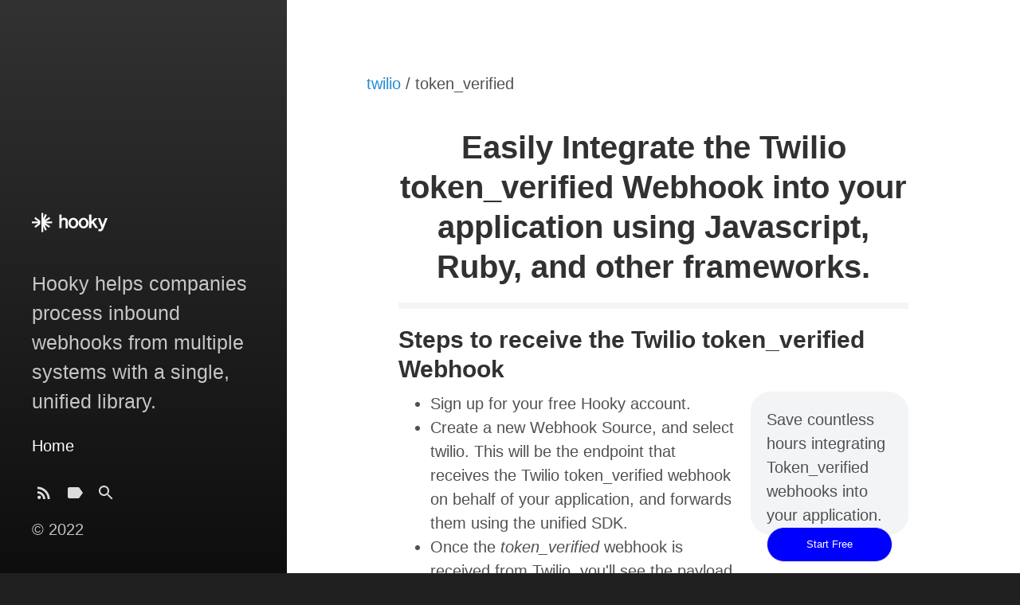

--- FILE ---
content_type: text/html
request_url: https://kb.gethooky.com/events/twilio-tokenverified-webhook.html
body_size: 3352
content:
<!DOCTYPE html>
<html lang="en-us">

  <head>
  <link href="https://gmpg.org/xfn/11" rel="profile" />
  <meta http-equiv="X-UA-Compatible" content="IE=edge" />
  <meta http-equiv="content-type" content="text/html; charset=utf-8" />

  <!-- Enable responsiveness on mobile devices-->
  <meta name="viewport" content="width=device-width, initial-scale=1.0, maximum-scale=1" />
  <link type="application/atom+xml" rel="alternate" href="https://kb.gethooky.com/feed.xml" title="Hooky | Knowledgebase" />
  <!-- Begin Jekyll SEO tag v2.8.0 -->
<title>Easily Integrate the Twilio token_verified Webhook into your application using Javascript, Ruby, and other frameworks. | Hooky Knowledgebase</title>
<meta name="generator" content="Jekyll v4.2.1" />
<meta property="og:title" content="Easily Integrate the Twilio token_verified Webhook into your application using Javascript, Ruby, and other frameworks." />
<meta name="author" content="Feras H." />
<meta property="og:locale" content="en_US" />
<meta name="description" content="Hooky helps companies process inbound webhooks from multiple systems with a single, unified library." />
<meta property="og:description" content="Hooky helps companies process inbound webhooks from multiple systems with a single, unified library." />
<link rel="canonical" href="https://kb.gethooky.com/events/twilio-tokenverified-webhook.html" />
<meta property="og:url" content="https://kb.gethooky.com/events/twilio-tokenverified-webhook.html" />
<meta property="og:site_name" content="Hooky Knowledgebase" />
<meta property="og:type" content="website" />
<meta name="twitter:card" content="summary" />
<meta property="twitter:title" content="Easily Integrate the Twilio token_verified Webhook into your application using Javascript, Ruby, and other frameworks." />
<script type="application/ld+json">
{"@context":"https://schema.org","@type":"WebPage","author":{"@type":"Person","name":"Feras H.","url":"https://twitter.com/buttercloud"},"description":"Hooky helps companies process inbound webhooks from multiple systems with a single, unified library.","headline":"Easily Integrate the Twilio token_verified Webhook into your application using Javascript, Ruby, and other frameworks.","url":"https://kb.gethooky.com/events/twilio-tokenverified-webhook.html"}</script>
<!-- End Jekyll SEO tag -->


  


  <!-- CSS -->
  <link rel="stylesheet" href="/assets/css/main.css" />
  

<link rel="stylesheet" href="https://fonts.googleapis.com/css?family=Abril+Fatface" />

  <!-- Icons -->
  <link rel="apple-touch-icon-precomposed" sizes="144x144" href="/favicon.png" />
<link rel="shortcut icon" href="/favicon.ico" />

  <!-- RSS -->
  <link rel="alternate" type="application/rss+xml" title="RSS" href="/feed.xml" />

  <!-- Additional head bits without overriding original head -->

  <!-- Global site tag (gtag.js) - Google Analytics -->
<script async src="https://www.googletagmanager.com/gtag/js?id=G-BJBDGX6DS8"></script>
<script>
  window.dataLayer = window.dataLayer || [];
  function gtag(){dataLayer.push(arguments);}
  gtag('js', new Date());

  gtag('config', 'G-BJBDGX6DS8');
</script>





</head>


  <body class="default">

    <div id="sidebar">
  <header>
    <div class="site-title">
      <a href="/">
        
          <span class="back-arrow icon"><svg fill="#000000" height="24" viewBox="0 0 24 24" width="24" xmlns="http://www.w3.org/2000/svg">
  <path d="M0 0h24v24H0z" fill="none"/>
  <path d="M20 11H7.83l5.59-5.59L12 4l-8 8 8 8 1.41-1.41L7.83 13H20v-2z"/>
</svg></span>
        
        <!-- Hooky | Knowledgebase -->

        <svg xmlns="http://www.w3.org/2000/svg" width="95.178" height="24" viewBox="0 0 95.178 24">
  <g id="Group_39" data-name="Group 39" transform="translate(4.826 -3.02)">
    <g id="Group_9" data-name="Group 9" transform="translate(29.767 4.907)">
      <path id="Path_11" data-name="Path 11" d="M123.13,14.417a4.507,4.507,0,0,0-3.246-1.142,4.963,4.963,0,0,0-3.279,1.137V9.053h-2.815v17.2h2.815v-7.7a2.758,2.758,0,0,1,.747-1.981,2.7,2.7,0,0,1,1.989-.759,2.326,2.326,0,0,1,1.617.511,1.809,1.809,0,0,1,.557,1.4v8.569h2.815V17.577A4.124,4.124,0,0,0,123.13,14.417Z" transform="translate(-113.791 -9.053)" fill="#fdfeff"/>
      <path id="Path_12" data-name="Path 12" d="M156.268,22.543a5.647,5.647,0,0,0-4.5,1.961,7.536,7.536,0,0,0,.016,9.45,6.191,6.191,0,0,0,8.68.279,1.216,1.216,0,0,0,.2-.191c.023-.027.048-.055.076-.083l.022-.024a7.533,7.533,0,0,0-.005-9.437A5.563,5.563,0,0,0,156.268,22.543Zm2.407,9.695a3.177,3.177,0,0,1-4.464.35,2.4,2.4,0,0,1-.248-.244c-.037-.04-.073-.078-.108-.115a5.625,5.625,0,0,1,.007-6.091,3.156,3.156,0,0,1,4.431-.38,2.609,2.609,0,0,1,.378.376A5.687,5.687,0,0,1,158.675,32.238Z" transform="translate(-138.755 -18.321)" fill="#fdfeff"/>
      <path id="Path_13" data-name="Path 13" d="M197.468,22.544a5.65,5.65,0,0,0-4.5,1.961,7.536,7.536,0,0,0,.016,9.45,6.1,6.1,0,0,0,4.3,1.919l.165,0a6.121,6.121,0,0,0,4.216-1.674,1.148,1.148,0,0,0,.2-.191c.016-.018.03-.035.045-.05l.022-.024a7.532,7.532,0,0,0,0-9.433A5.466,5.466,0,0,0,197.468,22.544Zm2.025,3.246a2.6,2.6,0,0,1,.379.377,5.68,5.68,0,0,1,0,6.08,2.928,2.928,0,0,1-2.421,1.118,2.752,2.752,0,0,1-2.377-1.109,5.559,5.559,0,0,1-.011-6.085A3.155,3.155,0,0,1,199.493,25.79Z" transform="translate(-167.071 -18.322)" fill="#fdfeff"/>
      <path id="Path_14" data-name="Path 14" d="M243.586,14.349v-.792h-2.91l-4.47,4.356V9.054h-2.815v17.2h2.815V21.291l1.162-1.091,3.82,5.833.109.22h3.344l-5.307-7.928Z" transform="translate(-195.989 -9.054)" fill="#fdfeff"/>
      <path id="Path_15" data-name="Path 15" d="M278.071,23.444l-2.8,7.623c-.111.316-.226.645-.344,1l-.351-1L271.8,23.755l-.1-.308h-2.5l-.1.781,4.322,11.132-.4,1a1.922,1.922,0,0,1-.55.876c-.035.023-.065.041-.1.059l-.054.033h-2.755v2.752h2.894a3.236,3.236,0,0,0,1.838-.7,6.264,6.264,0,0,0,1.564-2.536l5.005-12.7.25-.667Z" transform="translate(-220.528 -18.944)" fill="#fdfeff"/>
    </g>
    <g id="Group_10" data-name="Group 10" transform="translate(-4.826 3.02)">
      <path id="Path_16" data-name="Path 16" d="M46.808,13.824l5.888-3.71-.271-.474a10.354,10.354,0,0,0-.614-1l-.328-.459-5.95,3.758,2.858-6.5-.469-.268a6.383,6.383,0,0,0-1.072-.488l-.526-.2-2.4,5.4V3.034h-.537a6.984,6.984,0,0,0-.8-.007c-.117,0-.234.006-.387.008l-.524.066V26.922l.563.068c.1,0,.195.007.289.015.109.008.219.016.336.016h1.063V19.81L46.26,25.1l.524-.2a7.94,7.94,0,0,0,1.08-.492l.463-.265-2.745-6.244,5.774,3.658.33-.462c.224-.32.418-.643.61-.963l.273-.478-5.632-3.586H54.96l.068-.563c0-.084.007-.175.015-.273s.017-.22.017-.321V13.824Zm-1.5,3.737Z" transform="translate(-29.634 -3.02)" fill="#fdfeff"/>
      <path id="Path_17" data-name="Path 17" d="M6.27,21.466,11.2,25.254H3.174v2.283h8.061L6.427,31.264l1.38,1.812L13.681,28.5v-4.12l-6.03-4.731Z" transform="translate(-3.174 -14.451)" fill="#fdfeff"/>
    </g>
  </g>
</svg>


      </a>
    </div>
    <p class="lead">Hooky helps companies process inbound webhooks from multiple systems with a single, unified library.</p>
  </header>
  <nav id="sidebar-nav-links">
  
    <a class="home-link "
        href="/">Home</a>
  
  

  

  <!-- Optional additional links to insert in sidebar nav -->
</nav>


  

  <nav id="sidebar-icon-links">
  

  <a id="subscribe-link"
     class="icon" title="Subscribe" aria-label="Subscribe"
     href="/feed.xml">
    <svg fill="#000000" height="24" viewBox="0 0 24 24" width="24" xmlns="http://www.w3.org/2000/svg">
    <path d="M0 0h24v24H0z" fill="none"/>
    <circle cx="6.18" cy="17.82" r="2.18"/>
    <path d="M4 4.44v2.83c7.03 0 12.73 5.7 12.73 12.73h2.83c0-8.59-6.97-15.56-15.56-15.56zm0 5.66v2.83c3.9 0 7.07 3.17 7.07 7.07h2.83c0-5.47-4.43-9.9-9.9-9.9z"/>
</svg>
  </a>

  
  
  
  

  
    <a id="tags-link"
       class="icon"
       title="Tags" aria-label="Tags"
       href="/tags.html">
      <svg fill="#000000" height="24" viewBox="0 0 24 24" width="24" xmlns="http://www.w3.org/2000/svg">
    <path d="M0 0h24v24H0z" fill="none"/>
    <path d="M17.63 5.84C17.27 5.33 16.67 5 16 5L5 5.01C3.9 5.01 3 5.9 3 7v10c0 1.1.9 1.99 2 1.99L16 19c.67 0 1.27-.33 1.63-.84L22 12l-4.37-6.16z"/>
</svg>
    </a>
  

  
    <a id="search-link"
       class="icon"
       title="Search" aria-label="Search"
       href="/search.html">
      <svg fill="#000000" height="24" viewBox="0 0 24 24" width="24" xmlns="http://www.w3.org/2000/svg">
    <path d="M15.5 14h-.79l-.28-.27C15.41 12.59 16 11.11 16 9.5 16 5.91 13.09 3 9.5 3S3 5.91 3 9.5 5.91 16 9.5 16c1.61 0 3.09-.59 4.23-1.57l.27.28v.79l5 4.99L20.49 19l-4.99-5zm-6 0C7.01 14 5 11.99 5 9.5S7.01 5 9.5 5 14 7.01 14 9.5 11.99 14 9.5 14z"/>
    <path d="M0 0h24v24H0z" fill="none"/>
</svg>
    </a>
  

  <!-- Optional additional links to insert for icons links -->
</nav>

  <p>
  &copy; 2022
</p>

</div>


    <main class="container">
      <div class="centered-wrapper">
        <div class="breadcrumb">
  <a href="/services/twilio.html">
    twilio
  </a>
  / 
  token_verified
</div>

<div class="content">
  <div class="service">
    <div class="title">
      <h1>Easily Integrate the Twilio token_verified Webhook into your application using Javascript, Ruby, and other frameworks.</h1>
      <p></p>
    </div>


    <h2>Steps to receive the Twilio token_verified Webhook</h1>

    <div class="instruction-block">
      <ul>
        <li>Sign up for your free Hooky account.</li>
        <li>Create a new Webhook Source, and select twilio. This will be the endpoint that receives the Twilio token_verified webhook on behalf of your application, and forwards them using the unified SDK.</li>
        
        <li>Once the <em>token_verified</em> webhook is received from Twilio, you'll see the payload under the Live Logs section of your webhook source.</li>
        <li>Next, follow the examples below to integrate the Hooky SDK in Ruby or Javascript, and start receiving webhooks.</li>
      </ul>


      <div class="cta">
        Save countless hours integrating Token_verified webhooks into your application.

        <a href="https://gethooky.com?utm_source=inbound&utm_medium=event&utm_campaign=twilio-tokenverified-webhook&utm_content=top-cta">
          <button>
            Start Free
          </button>
        </a>
      </div>
    </div>
  </div>
</div>


      </div>
    </main>

    <!-- Optional footer content -->

  </body>
</html>


--- FILE ---
content_type: text/css
request_url: https://kb.gethooky.com/assets/css/main.css
body_size: 4144
content:
/* Most of these imports are derived from https://github.com/poole/poole. Designed, built, and released under MIT license by @mdo. */
* { box-sizing: border-box; }

html, body { margin: 0; padding: 0; }

html { font-family: -apple-system, BlinkMacSystemFont, "Segoe UI", "Roboto", "Oxygen", "Ubuntu", "Cantarell", "Fira Sans", "Droid Sans", "Helvetica Neue", Arial, sans-serif; font-size: 1rem; line-height: 1.5; }

@media (min-width: 49rem) { html { font-size: 1.25rem; } }

body { text-size-adjust: 100%; }

main, article, section { display: block; }

a { color: #268bd2; text-decoration: none; }

a:hover, a:focus { text-decoration: underline; }

a strong { color: inherit; }

img { border-radius: 5px; display: block; height: auto; margin: 0 0 1rem; max-width: 100%; }

table { border: 1px solid #e5e5e5; border-collapse: collapse; font-size: 85%; margin-bottom: 1rem; width: 100%; }

td, th { border: 1px solid #e5e5e5; padding: 0.25rem 0.5rem; }

th { text-align: left; }

tbody tr:nth-child(odd) td, tbody tr:nth-child(odd) th { background-color: #f9f9f9; }

button, input[type='text'], input[type='email'], input[type='search'], input[type='submit'] { border: 1px solid #e5e5e5; border-radius: 300px; padding: 1em 1.5em; }

button, input[type='submit'] { background: transparent; border-color: #e5e5e5; color: #268bd2; cursor: pointer; transition: color 0.6s ease-in-out, border-color 0.6s ease-in-out, background 0.6s ease-in-out; }

button:hover, input[type='submit']:hover { background: #268bd2; border-color: #268bd2; box-shadow: 1px 1px 1px rgba(0, 0, 0, 0.16); color: #fff; }

.video-container { overflow: hidden; position: relative; width: 100%; }

.video-container::after { padding-top: 56.25%; display: block; content: ''; }

.video-container iframe { position: absolute; top: 0; left: 0; width: 100%; height: 100%; }

h1, h2, h3, h4, h5, h6, .site-title { color: #313131; font-weight: 600; line-height: 1.25; margin-bottom: 0.5rem; text-rendering: optimizeLegibility; }

h1 { font-size: 2rem; }

h2 { font-size: 1.5rem; margin-top: 1rem; }

h3 { font-size: 1.25rem; margin-top: 1.5rem; }

h4, h5, h6 { font-size: 1rem; margin-top: 1rem; }

p { margin-bottom: 1rem; margin-top: 0; }

strong { color: #303030; }

ul, ol, dl { margin-bottom: 1rem; margin-top: 0; }

dt { font-weight: bold; }

dd { margin-bottom: 0.5rem; }

hr { border: 0; border-bottom: 1px solid #fff; border-top: 1px solid #eee; margin: 1.5rem 0; position: relative; }

abbr { color: #555; font-size: 85%; font-weight: bold; text-transform: uppercase; }

abbr[title] { border-bottom: 1px dotted #e5e5e5; cursor: help; }

blockquote { border-left: 0.25rem solid #e5e5e5; color: #7a7a7a; margin: 0.8rem 0; padding: 0.5rem 1rem; }

blockquote p:last-child { margin-bottom: 0; }

@media (min-width: 30em) { blockquote { padding-left: 1.25rem; padding-right: 5rem; } }

a[href^='#fn:'], a[href^='#fnref:'] { display: inline-block; font-weight: bold; margin-left: 0.1rem; }

.footnotes { font-size: 85%; margin-top: 2rem; }

.lead { font-size: 1.25rem; font-weight: 300; }

a svg { fill: #268bd2; }

a svg, .icon svg { height: 1em; }

.icon { vertical-align: middle; }

.highlight .hll { background-color: #ffc; }

.highlight .c { color: #999; }

/* Comment */
.highlight .err { /* Error */ background-color: #faa; color: #a00; }

.highlight .k { color: #069; }

/* Keyword */
.highlight .o { color: #555; }

/* Operator */
.highlight .cm { /* Comment.Multiline */ color: #09f; font-style: italic; }

.highlight .cp { color: #099; }

/* Comment.Preproc */
.highlight .c1 { color: #999; }

/* Comment.Single */
.highlight .cs { color: #999; }

/* Comment.Special */
.highlight .gd { /* Generic.Deleted */ background-color: #fcc; border: 1px solid #c00; }

.highlight .ge { font-style: italic; }

/* Generic.Emph */
.highlight .gr { color: #f00; }

/* Generic.Error */
.highlight .gh { color: #030; }

/* Generic.Heading */
.highlight .gi { /* Generic.Inserted */ background-color: #cfc; border: 1px solid #0c0; }

.highlight .go { color: #aaa; }

/* Generic.Output */
.highlight .gp { color: #009; }

/* Generic.Prompt */
.highlight .gu { color: #030; }

/* Generic.Subheading */
.highlight .gt { color: #9c6; }

/* Generic.Traceback */
.highlight .kc { color: #069; }

/* Keyword.Constant */
.highlight .kd { color: #069; }

/* Keyword.Declaration */
.highlight .kn { color: #069; }

/* Keyword.Namespace */
.highlight .kp { color: #069; }

/* Keyword.Pseudo */
.highlight .kr { color: #069; }

/* Keyword.Reserved */
.highlight .kt { color: #078; }

/* Keyword.Type */
.highlight .m { color: #f60; }

/* Literal.Number */
.highlight .s { color: #d44950; }

/* Literal.String */
.highlight .na { color: #4f9fcf; }

/* Name.Attribute */
.highlight .nb { color: #366; }

/* Name.Builtin */
.highlight .nc { color: #0a8; }

/* Name.Class */
.highlight .no { color: #360; }

/* Name.Constant */
.highlight .nd { color: #99f; }

/* Name.Decorator */
.highlight .ni { color: #999; }

/* Name.Entity */
.highlight .ne { color: #c00; }

/* Name.Exception */
.highlight .nf { color: #c0f; }

/* Name.Function */
.highlight .nl { color: #99f; }

/* Name.Label */
.highlight .nn { color: #0cf; }

/* Name.Namespace */
.highlight .nt { color: #2f6f9f; }

/* Name.Tag */
.highlight .nv { color: #033; }

/* Name.Variable */
.highlight .ow { color: #000; }

/* Operator.Word */
.highlight .w { color: #bbb; }

/* Text.Whitespace */
.highlight .mf { color: #f60; }

/* Literal.Number.Float */
.highlight .mh { color: #f60; }

/* Literal.Number.Hex */
.highlight .mi { color: #f60; }

/* Literal.Number.Integer */
.highlight .mo { color: #f60; }

/* Literal.Number.Oct */
.highlight .sb { color: #c30; }

/* Literal.String.Backtick */
.highlight .sc { color: #c30; }

/* Literal.String.Char */
.highlight .sd { /* Literal.String.Doc */ color: #c30; font-style: italic; }

.highlight .s2 { color: #c30; }

/* Literal.String.Double */
.highlight .se { color: #c30; }

/* Literal.String.Escape */
.highlight .sh { color: #c30; }

/* Literal.String.Heredoc */
.highlight .si { color: #a00; }

/* Literal.String.Interpol */
.highlight .sx { color: #c30; }

/* Literal.String.Other */
.highlight .sr { color: #3aa; }

/* Literal.String.Regex */
.highlight .s1 { color: #c30; }

/* Literal.String.Single */
.highlight .ss { color: #fc3; }

/* Literal.String.Symbol */
.highlight .bp { color: #366; }

/* Name.Builtin.Pseudo */
.highlight .vc { color: #033; }

/* Name.Variable.Class */
.highlight .vg { color: #033; }

/* Name.Variable.Global */
.highlight .vi { color: #033; }

/* Name.Variable.Instance */
.highlight .il { color: #f60; }

/* Literal.Number.Integer.Long */
.css .o, .css .o + .nt, .css .nt + .nt { color: #999; }

code, pre { font-family: Menlo, Monaco, "Courier New", monospace; }

code { background-color: #f9f9f9; border-radius: 3px; color: #bf616a; font-size: 85%; padding: 0.25em 0.5em; }

pre { margin-bottom: 1rem; margin-top: 0; max-width: 100%; overflow-x: auto; }

pre code { background-color: transparent; color: inherit; font-size: 100%; padding: 0; }

.highlight { background-color: #f9f9f9; border-radius: 0.25rem; font-size: 0.8rem; line-height: 1.4; margin-bottom: 1rem; padding: 1rem; }

.highlight pre { margin-bottom: 0; overflow-x: auto; }

.highlight .lineno { color: #999; display: inline-block; padding-left: 0.25rem; padding-right: 0.75rem; user-select: none; }

/* Layout Styles for managing the structural hierarchy of the site. Hydeout features the large colored sidebar from Hyde that houses the site name, intro, and "footer" content. Sidebar is on top of content on mobile and expands into sidebar on larger width displays. Sidebar CSS assumes HTML looks like this for post pages: body > #sidebar > header (primary sidebar content -- i.e. title) > h1 (home page only, otherwise div or span) > secondary nav content we may want to hide on certain pages > .container > h1 (non-home page) > .content Basic approach is to color in body, make sidebar background transparent, and then fill in the .container or .content elements depending on how far we want the sidebar or header to stretch. */
body { background-attachment: fixed; background-color: #202020; background-image: linear-gradient(to bottom, #323232, #0e0e0e); color: rgba(255, 255, 255, 0.75); display: flex; flex-direction: column; min-height: 100vh; }

#sidebar { flex: 0 0 auto; padding: 2rem; }

#sidebar .site-title { font-family: 'Abril Fatface', serif; font-size: 1.25rem; font-weight: normal; margin-bottom: 0.5rem; margin-top: 0; }

#sidebar .site-title .back-arrow { margin-right: 0.5rem; }

.content { background: #fff; color: #515151; padding: 2rem; }

.container { display: flex; flex: 1 1 auto; flex-direction: column; }

.container > .content { flex-grow: 1; padding-bottom: 4rem; }

/* ----------------------------------------------------------- Mobile view ----------------------------------------------------------- */
#sidebar header ~ *, #sidebar header ~ nav, #sidebar p.lead { display: none; }

.container > header { background: transparent; color: #fff; margin: -1.5rem 2rem 2rem; }

.container > header h1, .container > header h2 { color: inherit; }

.container > header h1:last-child, .container > header h2:last-child { margin-bottom: 0; }

/* ----------------------------------------------------------- Mobile view for home page) ----------------------------------------------------------- */
.home #sidebar { text-align: center; }

.home #sidebar .site-title { font-size: 3.25rem; }

.home #sidebar header ~ *, .home #sidebar p.lead { display: block; }

.home #sidebar header ~ nav { display: flex; }

.home #sidebar > *:last-child { margin-bottom: 0.5rem; }

/* ----------------------------------------------------------- Tablet / Desktop view ----------------------------------------------------------- */
@media (min-width: 49rem) { body { flex-direction: row; min-height: 100vh; -webkit-overflow-scrolling: touch; overflow-y: auto; } body > * { -webkit-overflow-scrolling: touch; overflow-y: auto; } /* Undo mobile CSS */ #sidebar, .home #sidebar { text-align: left; width: 18rem; } #sidebar > *:last-child, .home #sidebar > *:last-child { margin-bottom: 0; } #sidebar { position: fixed; bottom: 0; left: 0; } #sidebar .site-title { font-size: 3.25rem; } #sidebar .site-title .back-arrow { display: none; } #sidebar p.lead, #sidebar header ~ * { display: block; } #sidebar header ~ nav { display: flex; } .index #sidebar { margin-bottom: 0; } .container { background: #fff; color: #515151; min-height: 100vh; padding: 4rem 4rem 0; margin-left: 18rem; } .container > header { color: #313131; margin: 0; } .container > header h1, .container > header h2 { color: inherit; } .container > header h1:last-child, .container > header h2:last-child { margin-bottom: 0.5rem; } .container > * { max-width: 38rem; padding: 0; } }

/* ----------------------------------------------------------- Sidebar links + nav ----------------------------------------------------------- */
#sidebar a { color: #fff; }

#sidebar a svg { fill: rgba(255, 255, 255, 0.85); }

#sidebar a:hover svg, #sidebar a:focus svg, #sidebar a.active svg { fill: rgba(255, 255, 255, 0.85); }

#sidebar a:hover, #sidebar a:focus { text-decoration: underline; }

#sidebar a.icon:hover, #sidebar a.icon:focus { text-decoration: none; }

#sidebar a.active { font-weight: bold; }

#sidebar .site-title { color: #fff; }

#sidebar .site-title a { color: inherit; }

#sidebar nav { display: flex; }

#sidebar-nav-links { flex-flow: column nowrap; }

#sidebar-icon-links { flex-flow: row wrap; justify-content: center; margin-top: 1rem; max-width: 100%; }

@media (min-width: 49rem) { #sidebar-icon-links { justify-content: flex-start; margin-left: -0.25em; } }

#sidebar nav > * { display: block; line-height: 1.75; }

#sidebar nav > .icon { display: inline-block; font-size: 1.5rem; margin: 0 0.25em; }

@media print { #sidebar { display: none; } body { display: block; } .container { display: block; margin-left: 0; margin-right: 0; padding: 0; } .container > * { max-width: 100%; } html { font-size: normal; } }

.masthead { margin-bottom: 3rem; padding-bottom: 1rem; padding-top: 1rem; }

.masthead-title { color: #515151; margin-bottom: 0; margin-top: 0; }

.masthead-title a { color: inherit; }

.masthead-title small { font-size: 75%; font-weight: 400; opacity: 0.5; }

.posts-by-tag h2 { text-transform: capitalize; }

.page-title, .post-title { margin-top: 0; }

.page-title, .post-title, .post-title a { color: #313131; }

h2.post-title, h2.page-title { font-size: 2rem; }

.post-tags a { font-size: 0.8em; margin-right: 0.5rem; opacity: 0.75; white-space: nowrap; }

.post-tags a .tag-name { text-transform: capitalize; }

.post-tags a:hover { opacity: 1; text-decoration: none; }

.posts-list { list-style: none; padding-left: 0; }

.posts-list h3 { margin-top: 0; }

.posts-list li small { color: #999; font-size: 75%; white-space: nowrap; }

.posts-list li a:hover { color: #268bd2; text-decoration: none; }

.posts-list li a:hover small { color: inherit; }

article + *, .post-body ~ section { border-top: 1px solid #e5e5e5; margin-top: 2rem; padding-top: 2rem; }

article + * > h2:first-child, article + * > h3:first-child, .post-body ~ section > h2:first-child, .post-body ~ section > h3:first-child { margin-top: 0; }

.post-meta { color: #767676; margin-bottom: 1rem; margin-top: -0.5rem; }

.post .content li + li, .page .content li + li { margin-top: 0.25rem; }

button.disqus-load { margin-top: 1em; }

/* Pagination Super lightweight (HTML-wise) blog pagination. Should only be visible when there is navigation available -- single buttons at top or bottom of each page. */
.pagination { color: #ccc; margin-bottom: 2rem; text-align: center; }

.pagination > a { background: #fff; border: solid #e5e5e5; border-radius: 300px; border-width: 1px; box-shadow: 1px 1px 1px rgba(0, 0, 0, 0.16); display: inline-block; max-width: 18rem; padding: 1em 1.5em; width: 60%; }

.pagination > a:hover { background-color: #e5e5e5; }

* + .pagination { margin-top: 2rem; }

.content .pagination:first-child { margin-top: -4rem; }

.index #sidebar { padding-bottom: calc(2rem + 1em); }

.home.index #sidebar { padding-bottom: 2rem; }

@media (min-width: 49rem) { .pagination > a { box-shadow: none; } .pagination > a:hover { box-shadow: 1px 1px 1px rgba(0, 0, 0, 0.16); } .content .pagination:first-child { margin-top: 0; } .content .pagination:first-child + * { border-top: 1px solid #e5e5e5; margin-top: 2rem; padding-top: 2rem; } .index #sidebar { padding-bottom: 2rem; } }

.message { background-color: #f9f9f9; color: #717171; margin-bottom: 1rem; padding: 1rem; }

.search-row { border: 1px solid #e5e5e5; border-radius: 300px; display: flex; padding: 2px; }

.search-row input { border: 0; }

.search-row input + input { margin-left: 2px; }

.search-row input[type='text'], .search-row input[type='search'] { flex-grow: 1; }

.tags-list a { margin-right: 0.5em; opacity: 0.75; white-space: nowrap; }

.tags-list a .tag-count { background: #268bd2; border-radius: 1000px; color: rgba(255, 255, 255, 0.8); font-size: 0.75em; margin-left: 0.25em; padding-left: 0.6em; padding-right: 0.6em; }

.tags-list a:hover { opacity: 1; text-decoration: none; }

@keyframes posts-for-tag-fade-in { from { opacity: 0; }
  to { opacity: 1; } }

.posts-for-tag { display: none; }

.posts-for-tag:target { animation: posts-for-tag-fade-in 0.6s ease-in-out; display: block; }

.back-link { font-size: 80%; }

.back-link a { color: currentColor; }

.back-link a svg { fill: currentColor; }

.index.home .centered-wrapper ul { padding-left: 0px; margin-top: 15px; }

.index.home .centered-wrapper ul li { list-style-type: none; margin: 5px 0; }

.index.home .centered-wrapper ul li a { display: inline-block; padding: 15px 10px; width: 100%; border: solid 1px #f5f5f5; border-radius: 25px; }

.centered-wrapper { max-width: 70rem; margin: 0 auto; padding: 0.5rem 1rem; }

.service .title { margin: 0 auto; text-align: center; border-bottom: solid 8px #F5F5F5; }

.service .title h1 { max-width: 32rem; margin: 0 auto; }

.service .title p { margin: 1rem auto; max-width: 48rem; }

button, input[type='submit'] { background: transparent; border-color: #e5e5e5; cursor: pointer; background-color: blue; color: white; transition: color 0.6s ease-in-out, border-color 0.6s ease-in-out, background 0.6s ease-in-out; }

.instruction-block { display: flex; flex-wrap: wrap; }

.instruction-block .cta { padding: 1rem; background-color: #f3f4f6; border-radius: 25px; display: flex; flex-direction: column; height: 9rem; }

.instruction-block .cta a { margin-top: auto; width: 100%; display: block; }

.instruction-block .cta a button { width: 100%; }

.event-list { display: flex; flex-wrap: wrap; justify-content: center; margin-top: 2rem; }

.webhook-event { background-color: #0000FF; padding: 1rem 1.5rem; width: 24rem; min-height: 12rem; border-radius: 25px; position: relative; margin: 5px; }

.webhook-event h4, .webhook-event p, .webhook-event a { color: #FFF; }

.webhook-event h4 { font-size: 1.1rem; }

.webhook-event p { font-size: 0.8rem; }

.webhook-event svg { width: 50px; height: 30px; top: 30px; right: 30px; position: absolute; }

.separator { border-bottom: solid 8px #F5F5F5; }

@media only screen and (min-width: 800px) { .instruction-block { flex-wrap: nowrap; } .instruction-block .cta { margin-left: 1rem; } }

/*# sourceMappingURL=main.css.map */